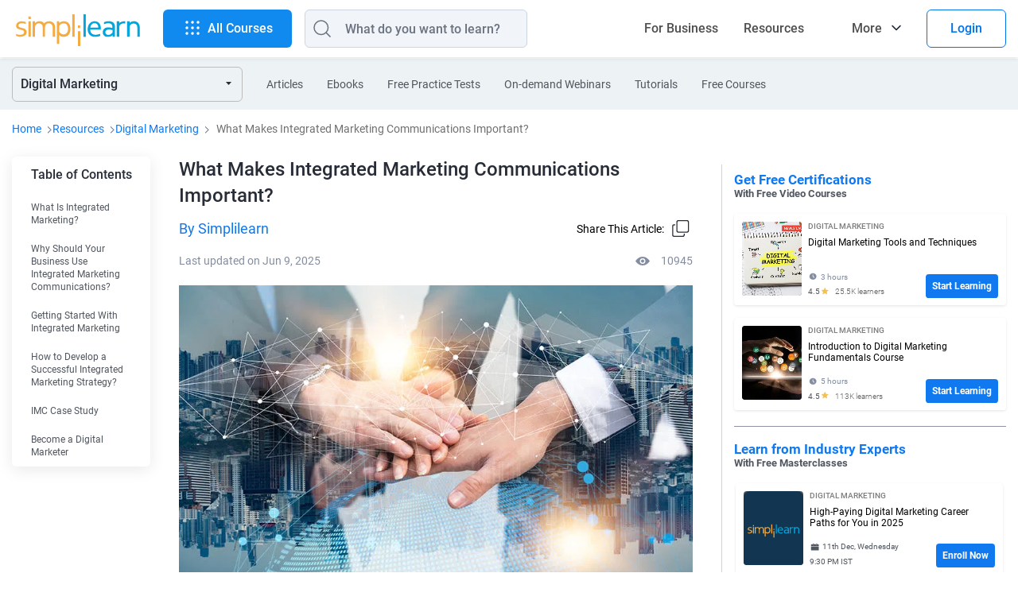

--- FILE ---
content_type: image/svg+xml
request_url: https://www.simplilearn.com/ice9/assets/article-new-star.svgz
body_size: -60
content:
<svg xmlns="http://www.w3.org/2000/svg" width="10" height="10" fill="none" viewBox="0 0 10 10"><path fill="#F4C150" fill-rule="evenodd" d="M5.196 7.991 2.353 9.486l.543-3.166-2.3-2.242 3.179-.462L5.196.736l1.422 2.88 3.18.462L7.496 6.32l.543 3.166z" clip-rule="evenodd"/></svg>

--- FILE ---
content_type: image/svg+xml
request_url: https://www.simplilearn.com/ice9/assets/article-new-timer.svgz
body_size: 17
content:
<svg xmlns="http://www.w3.org/2000/svg" width="13" height="12" fill="none" viewBox="0 0 13 12"><path fill="#848E9F" fill-rule="evenodd" d="M1.853 6.333c0-2.472 2.166-4.475 4.838-4.475 2.671 0 4.837 2.003 4.837 4.474s-2.166 4.475-4.837 4.475c-2.672 0-4.838-2.003-4.838-4.475m5.321-2.238c0-.247-.216-.447-.483-.447-.268 0-.484.2-.484.447v2.238c0 .118.05.232.141.316L7.8 7.99a.51.51 0 0 0 .684 0 .424.424 0 0 0 0-.633l-1.31-1.21z" clip-rule="evenodd"/></svg>

--- FILE ---
content_type: text/plain
request_url: https://c.6sc.co/?m=1
body_size: 1
content:
6suuid=e7263e17d3c83200c68e7469c20000004fba0a00

--- FILE ---
content_type: application/x-javascript
request_url: https://wsdk-files.webengage.com/webengage/311c5642/3k9e7i6.js?r=1760655281000
body_size: 206
content:
try { 
	webengage.onReady(function(){
webengage.notification.onOpen(function (data) {
  if (data.notificationId === "~55855a2b") {
    setTimeout(function () {
      var stickyHeader = document.querySelector("#sticky-header") ||  document.querySelector("#topHeader");

      var screenWidth = window.innerWidth || document.documentElement.clientWidth || document.body.clientWidth;
      if (screenWidth > 600) {
        stickyHeader.style.marginTop = '43px';     
      }
      if (screenWidth < 600) {
        stickyHeader.style.marginTop = '65px';     
      }

    }, 10);
  }
});
});
 } catch(e) { 
 	if (e instanceof Error) { 
		var data = e.stack || e.description;
		data = (data.length > 900 ? data.substring(0, 900) : data);
	 	webengage.eLog(null, 'error', data, 'cwc-error','cwc', '3k9e7i6');
	 }
 }


--- FILE ---
content_type: application/x-javascript
request_url: https://wsdk-files.webengage.com/webengage/311c5642/~5bjl9d0.js?r=1745469941000
body_size: 199
content:
try { 
	webengage.notification.onOpen(function (data) {
    if (data.notificationId === '~197139346' || '17305cc98') {
        webengage.util.withWeJquery(function () {
            var Button1 = $weJQuery('#webklipper-publisher-widget-container-notification-frame').contents().find('#close-button');
            console.log("CloseButton", Button1);
            if (Button1.length > 0) {
                Button1.click(function () {
                    webengage.notification.clear();
                });
            }
        });
    }
});

 } catch(e) { 
 	if (e instanceof Error) { 
		var data = e.stack || e.description;
		data = (data.length > 900 ? data.substring(0, 900) : data);
	 	webengage.eLog(null, 'error', data, 'cwc-error','cwc', '~5bjl9d0');
	 }
 }
